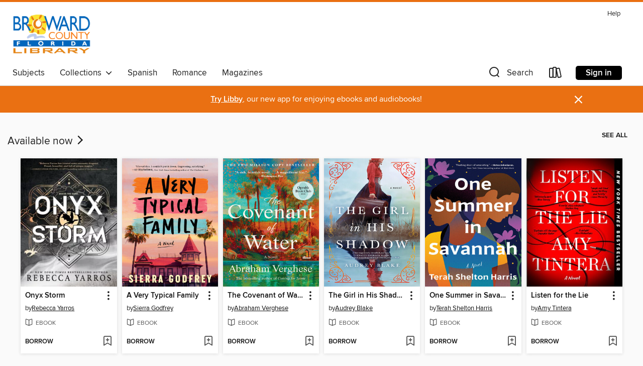

--- FILE ---
content_type: text/css; charset=utf-8
request_url: https://broward.overdrive.com/assets/v3/css/45b2cd3100fbdebbdb6e3d5fa7e06ec7/colors.css?primary=%23137fb0&primaryR=19&primaryG=127&primaryB=176&primaryFontColor=%23fff&secondary=%23ea7012&secondaryR=234&secondaryG=112&secondaryB=18&secondaryFontColor=%23fff&bannerIsSecondaryColor=false&defaultColor=%23222
body_size: 1575
content:
.primary-color{color:#137fb0!important}.primary-fill{fill:#137fb0!important}.primary-background{background-color:#137fb0}.primary-font{color:#fff}.primary-font-highlight-box:before{content:'';position:absolute;display:block;top:0;bottom:0;left:0;right:0;background:#fff;opacity:.08}.primary-font-highlight-box:after{content:'';position:absolute;display:block;top:0;bottom:0;left:0;right:0;border:1px dashed #fff;opacity:.28}.secondary-font-highlight-box:before{content:'';position:absolute;display:block;top:0;bottom:0;left:0;right:0;background:#fff;opacity:.08}.secondary-font-highlight-box:after{content:'';position:absolute;display:block;top:0;bottom:0;left:0;right:0;border:1px dashed #fff;opacity:.28}.Hero .Hero-banner{background:#137fb0!important}.Campaign{background:#137fb0!important}.Campaign-title{color:#fff}.Campaign-monochrome-svg{fill:#fff}.Campaign-featuredTitle,.Campaign-featuredTitle:hover{color:#fff}.Campaign-author,.Campaign-author:hover{color:#fff}.Campaign-author:hover,.Campaign-learnMoreLink{color:#fff}.Campaign-description{color:#fff}.kindle-trouble-container .od-format-button{color:#fff!important}.button.place-a-hold.Button-holdButton{border:2px solid}.button.place-a-hold.Button-holdButton:hover{border:2px solid}.AccountPageMenu-tabListItem{border-color:#137fb0!important}.primary-color-hover:hover{color:#137fb0!important}.primary-color-focus:focus{color:#137fb0!important}.secondary-color{color:#ea7012!important}.secondary-fill{fill:#ea7012!important}.secondary-color-hoverable{color:#ea7012}.secondary-color-hoverable:focus,.secondary-color-hoverable:hover{color:#bb590e}.secondary-background{background:#ea7012!important;color:#fff!important}.secondary-color-hover:hover{color:#ea7012!important}.secondary-background-hover:hover{background:#ea7012!important}.secondary-color-focus:focus{color:#ea7012!important}.secondary-border-color{border-color:#ea7012!important}.secondary-underline{color:#ea7012!important;text-decoration:underline}.button.outline[disabled],.button.outline[disabled]:focus,.button.outline[disabled]:hover{color:#666!important;border-color:#666;background:0 0}.spinner{border-bottom:4px solid rgba(255,255,255,.2);border-left:4px solid rgba(255,255,255,.2);border-right:4px solid rgba(255,255,255,.2);border-top:4px solid rgba(255,255,255,.8)}.MergedSite .Header,.nav-container{border-top:4px solid #ea7012;background-color:#fff}.notificationDotContainer{background-color:#fff}.BrowseFormats .BrowseFormats-link.is-active:after,.BrowseFormats .BrowseFormats-link:after{background-color:#137fb0}.icon-account.expanded{color:#ea7012!important}.top-bar-section li:not(.has-form) a:not(.button):not(.close-advantage-tout){color:#222;background-color:#fff}.top-bar-section .open li:not(.has-form) a:not(.button):not(.close-advantage-tout){color:#222;background-color:#fff}.notification-bell-svg{fill:#222;stroke:#222}.top-bar-section ul li{color:#222;background:0 0}.top-bar-section ul li:hover{background:0 0}.top-bar-section ul .open li:not(.has-form) a:not(.button):not(.close-advantage-tout){color:#222;background-color:#fff}.content.f-dropdown div h2,.content.f-dropdown div li h2{color:#137fb0}.title-details .loan-button-audiobook .accordion .accordion-navigation a.primary:focus{box-shadow:none;color:#fff}.title-details .loan-button-audiobook .accordion .accordion-navigation a.primary:hover{color:#fff}.top-bar.expanded .toggle-topbar.menu-icon{color:#ea7012}nav.top-bar{background-color:#fff}nav.top-bar li.search-icon i.expanded{color:#ea7012}.top-bar.expanded .toggle-topbar.browse a{color:#ea7012}ul#lending-period-options-mobile.f-dropdown li a:after,ul#lending-period-options-mobile.f-dropdown li a:hover,ul#lending-period-options.f-dropdown li a:after,ul#lending-period-options.f-dropdown li a:hover{color:#ea7012}ul.pagination li.current a:focus,ul.pagination li.current a:hover,ul.pagination li.current button:focus,ul.pagination li.current button:hover{background:#137fb0}.Toaster-toast:not(.is-burnt),.sample-only-banner{background-color:#ea7012;color:#fff}.sample-only-banner__message h1,.sample-only-banner__message h2,.sample-only-banner__message h3,.sample-only-banner__message h4,.sample-only-banner__message h5,.sample-only-banner__message h6{color:#fff}.accordion-navigation .content a li:hover{color:#ea7012}.library-card-sign-up a:hover{color:#137fb0}span.selected,span.selected:hover{border-color:#ea7012}.collection-link.primary-color-hover:hover span.selected{border-color:#137fb0}.Autocompletions .Autocompletions-item.is-active{border-left:solid 2px #ea7012!important}[dir=rtl] .Autocompletions .Autocompletions-item.is-active{border-left:inherit!important;border-right:solid 2px #ea7012!important}.media-container.list-view ul li .title-container .title-contents .title-header-bar.available-title a{color:#fff;background:#ea7012}.Nav-searchIcon--desktop.is-selected{border-bottom:2px solid #ea7012}.Nav-collectionsDropLink.open .Nav-collectionsDropArrow{color:#ea7012!important}.MobileNav-roomLibraryName,.Nav-room-logo--desktop{color:#ea7012!important}.DesktopNavLinks .DesktopNavLinks-link{color:#222}.Nav-accountDropArrow{color:#222}.Nav-collectionsDropArrow{color:#222}.Nav-searchIcon--desktop{color:#222}.Nav-bookshelfIcon--desktop{color:#222}.Nav-advancedSearch{color:#222}.Nav-advancedSearch:hover{color:#222}.Nav-advancedSearch:focus{color:#222}.Nav-advancedSearchCaret{color:#222}.getACardPromoHeader p{color:#222}.MobileNav{background-color:#fff;color:#222}.MobileNav-bookshelfIcon{color:#222}.MobileNav-hamburgerIcon{color:#222}.MobileNav-submitSearch{color:#222}.MobileNav-advancedSearch{color:#000;background-color:#fff}.MobileNav-searchInput{background:0 0!important}.Nav .Nav-searchBar{border-bottom:1px solid #ccc}.MobileNav-roomLogo,.Nav-room-sub-logo--desktop{color:#666}a.Nav-backToMainCollection{color:#222}a.Nav-backToMainCollection:hover{color:#222}.Nav-topRightLink:not(:first-child){border-left:1px solid #cdccd1}[dir=rtl] .Nav-topRightLink:not(:first-child){border-left:inherit;border-right:1px solid #cdccd1}.search-bar input{background:#fff!important}.MobileNav-clearSearchIcon,.Nav-clearSearch{background:#555}p.advantage-tout-text{color:#222}p.advantage-tout-text:hover{color:#222}